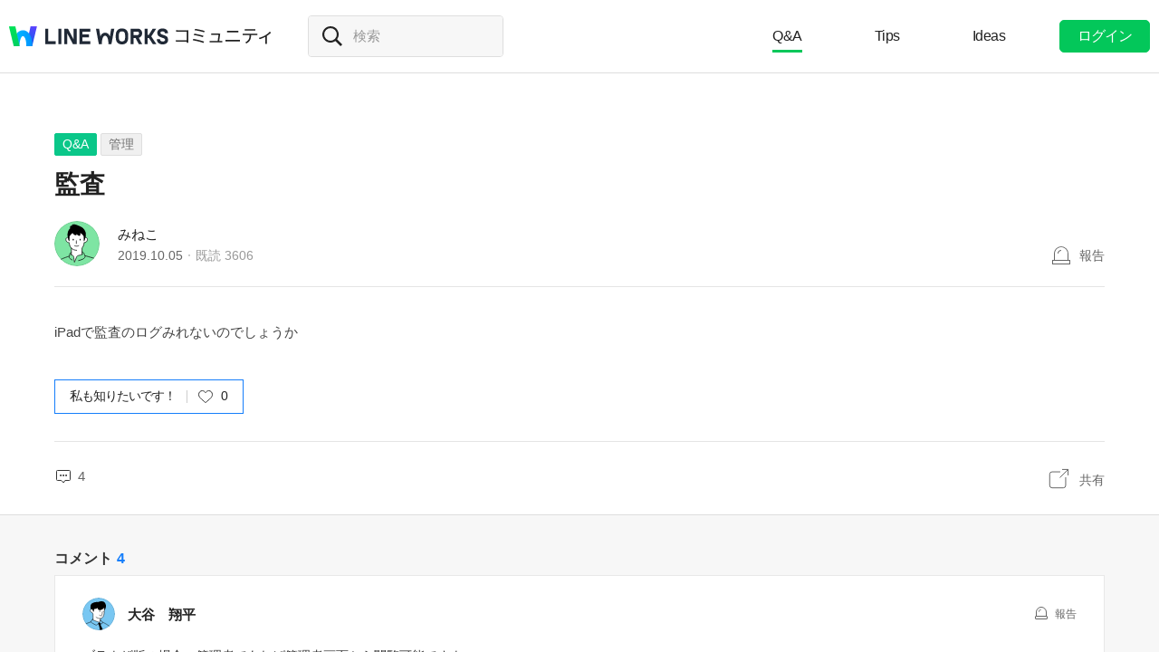

--- FILE ---
content_type: text/html;charset=UTF-8
request_url: https://community.worksmobile.com/jp/posts/443
body_size: 8295
content:
<!doctype html>
<html xmlns="http://www.w3.org/1999/xhtml" lang="ja">
<head>
    <html xmlns="http://www.w3.org/1999/xhtml">

    <!-- Google Tag Manager -->
    <script>
        var serviceType = 'community';
        var country = 'jp';
        var gtmCode = '';

        if(serviceType == 'community') {
        	gtmCode = 'GTM-5F38Q3H';
        } else if(serviceType == 'forum' && country == 'kr') {
			gtmCode = 'GTM-KKRMZ98';
        } else if(serviceType == 'forum' && country == 'jp') {
			gtmCode = 'GTM-WS9QDK9';
		}

        (function(w,d,s,l,i){w[l]=w[l]||[];w[l].push(
		{'gtm.start': new Date().getTime(),event:'gtm.js'}
    	);var f=d.getElementsByTagName(s)[0],
		j=d.createElement(s),dl=l!='dataLayer'?'&l='+l:'';j.async=true;j.src=
		'https://www.googletagmanager.com/gtm.js?id='+i+dl;f.parentNode.insertBefore(j,f);
	    })(window,document,'script','dataLayer',gtmCode);
    </script>
    <!-- End Google Tag Manager -->


    <meta http-equiv="Content-Type" content="text/html; charset=UTF-8">
    <meta content="IE=edge" http-equiv="X-UA-Compatible">
    <meta name="viewport" content="width=device-width,initial-scale=1.0,minimum-scale=1.0,maximum-scale=1.0">
    <link rel="shortcut icon" type="image/png"
          href="/favicon.ico">
    <html><link href="/jp/css/community.c224256c84913f0.css" rel="stylesheet">

    
    <!-- 메타 태그 정의 ogtag, twitter tag, seo -->
    
    
    <title>監査 - 管理 - LINE WORKSコミュニティ</title>
    
    <meta name="description" content="iPadで監査のログみれないのでしょうか">
    <meta property="og:locale" content="ja_JP">
    <meta property="og:type" content="article">
    <meta property="og:title" content="監査">
    <meta property="og:description" content="iPadで監査のログみれないのでしょうか">
    <meta property="og:url" content="http://community.worksmobile.com/jp/posts/443">
    <meta property="og:image" content="https://static.worksmobile.net/static/wm/developers/LW_BI_Appicon@2x.png">
    <meta property="og:site_name" content="LINE WORKSコミュニティ">
    <meta name="twitter:card" content="summary">
    <meta name="twitter:title" content="監査">
    <meta name="twitter:description" content="iPadで監査のログみれないのでしょうか">
    <meta name="twitter:url" content="http://community.worksmobile.com/jp/posts/443">
    <meta name="twitter:image" content="https://static.worksmobile.net/static/wm/developers/LW_BI_Appicon@2x.png">
    <meta name="twitter:site" content="LINE WORKSコミュニティ">
    <meta name="twitter:creator" content="LINE WORKSコミュニティ">



    
        <meta name="google-site-verification" content="7UYIulutLgVTZ7KjpBTsHMkW9M9Q2qYWpjXF88I98oQ"/>
    
</head>
<!-- [D] language class : ko_KR / en_US / ja_JP / zh_TW / zh_CN  -->
<body class="ja_JP"
      data-locale="ja_JP">

<a href="#content" class="skip">Content</a>

<!-- [D] if main page, add .main class -->
<!-- [D] if width of document less than 1000px, add .mobile class -->
<div class="ly_mobile _layer_mobile" style="display: none; z-index: 40;">
    <div class="ly_box ly_report _layer_report" style="display: none;">
    <h3 class="h_tit">報告理由</h3>
    <ul class="option">
        <li><input type="radio" value="SPAM" class="chkbox" id="chk_report1" name="report_reason" checked=""><label for="chk_report1" class="chkbox">スパム</label></li>
        <li><input type="radio" value="PRIVACY" class="chkbox" id="chk_report2" name="report_reason"><label for="chk_report2" class="chkbox">個人情報の漏洩</label></li>
        <li><input type="radio" value="LEWDNESS" class="chkbox" id="chk_report3" name="report_reason"><label for="chk_report3" class="chkbox">倫理や著作権の違反</label></li>
        <li><input type="radio" value="PROMOTIONAL" class="chkbox" id="chk_report4" name="report_reason"><label for="chk_report4" class="chkbox">広告・宣伝行為</label></li>
        <li>
            <input type="radio" value="ETC" class="chkbox" id="chk_report5" name="report_reason"><label for="chk_report5" class="chkbox">その他</label>
            <p class="inpbox"><input type="text" class="_report_detail" disabled placeholder="その他の理由を入力してください。" maxlength="100"></p>
            <p class="lnk">
                <a href="/jp/terms" target="_blank">利用規約見る</a>
                
            </p>
        </li>
    </ul>
    <div class="btns">
        <button type="button" class="btn _btn_cancel">キャンセル</button>
        <button type="button" class="btn point _btn_ok"><strong>OK</strong></button>
    </div>
</div>
    <div class="ly_box ly_social _layer_social" style="display: none;">
    <h3 class="h_tit">共有する</h3>
    <div class="sns_share">
        <button type="button" class="facebook _facebook">Facebook</button>
        <button type="button" class="twitter _twitter">Twitter</button>
        
    </div>
    <div class="copy_url">
        <strong id="shareUrl" class="_share_url">http://community.wm/v/001ddddfadfadfadfadfafdasdasf</strong>
        <button type="button" id="copyUrl" class="_btn_copy_url">URLをコピー</button>
    </div>
    <div class="btns single">
        <button type="button" class="btn _btn_cancel">キャンセル</button>
    </div>
</div>
    <div class="ly_content _alert_layer" style="display: none;">
    <h3 class="blind"></h3>
    <div class="ly_inner">
        <h4 class="_alert_message"></h4>
        <div class="btn_area">
            <button type="button" class="btn tx_point _alert_ok">OK</button>
        </div>
    </div>
</div>
    <div class="ly_content _confirm_layer" style="display: none;">
    <h3 class="blind"></h3>
    <div class="ly_inner">
        <h4 class="_confirm_title"></h4>
        <p class="text _confirm_body"></p>
        <div class="btn_area">
            <button type="button" class="btn _confirm_cancel">キャンセル</button>
            <button type="button" class="btn tx_point _confirm_ok">OK</button>
        </div>
    </div>
</div>
</div>
<!-- layer -->
<div id="community" class="
      view_page
      
      
      on_board
      ">
    <div id="" class="community_inner _community_inner">
        <html xmlns="http://www.w3.org/1999/xhtml">
<header class="_header" id="header">
    <div class="wrap">
        <h1 class="lineworks _lineworks"><a href="https://line-works.com" target="_blank">@BRAND@ WORKS</a></h1>
        <h2 class="community _community"><a href="/jp">コミュニティ</a></h2>

        <!-- [D] 검색어 입력창 포커스시, .open 클래스 추가해주세요. -->
        <div class="srch_wrap _search_root _searchWrap">
            <div class="search_input">
                    <span class="input_area">
                        <label for="srch_input" class="blind">検索</label>
                        <input type="text" id="srch_input" placeholder="検索" class="_search_input" name="検索">
                    </span>
            </div>
        </div>
        <div class="util">
            <!--for subPage-->
            <ul class="menu board">
                <li class="selected"
                    value="1001">
                    <a class="menu_link" href="/jp/posts?boardNo=1001">Q&amp;A</a>
                </li>
                <li value="1002">
                    <a class="menu_link" href="/jp/posts?boardNo=1002">Tips</a>
                </li>
                <li value="1003">
                    <a class="menu_link" href="/jp/posts?boardNo=1003">Ideas</a>
                </li>
            </ul>
            <ul class="menu">
                <li><a target="_blank" href="https://help.worksmobile.com/jp">ヘルプセンター</a></li>
            </ul>
            
            <button type="button" class="btn point _btnLogin"><strong>ログイン</strong></button>
        </div>
        
        
    </div>

    
</header>

        
    
    


        
    
    <div class="tabs">
        <ul class="tab_list _select_board" data-board_no="1001">
            <li class="selected"
                value="1001">
                <a href="/jp/posts?boardNo=1001">Q&amp;A</a>
            </li>
            <li value="1002">
                <a href="/jp/posts?boardNo=1002">Tips</a>
            </li>
            <li value="1003">
                <a href="/jp/posts?boardNo=1003">Ideas</a>
            </li>
        </ul>
    </div>


        <div class="community_container _community_container">
            
    <div id="contents">
        <input id="postNo" type="hidden" value="443">
        <input id="postWriterMemberUsid" type="hidden" value="110001223943001">
        <input id="device" type="hidden" value="TABLET">
        <input id="scrollToCommentNo" type="hidden" value="">
        <button class="_copy_proxy" style="display:none;"></button>
        <div class="article _post_wrapper">
            <div class="wrap">
                <div class="h_box">
                    
    <div class="cate_badge">
                        <span class="category qna  "><a
                                href="/jp/posts?boardNo=1001">Q&amp;A</a></span>
        <span class="category"><a href="/jp/posts?boardNo=1001&amp;categoryNo=2">管理</a></span>
    </div>

                    <h3 class="h_tit">監査</h3>
                </div>
                <div class="infor_box">
                    <div class="profile">
                        <p class="thmb"><a href="/jp/members/110001223943001/posts"><img
                                src="https://ssl.pstatic.net/static/pwe/wm/community/profile/profile-11-152.svg"></a>
                        </p>
                        <p class="name"><a href='/jp/members/110001223943001/posts'>みねこ</a></p>
                        <p class="infor"><span class="date">2019.10.05</span><span class="count">既読 <em>3606</em></span></p>
                    </div>
                    <div class="ctrl">
                        <button type="button" class="btn_report _btn_report" >報告</button>
                        
                    </div>

                    <div class="ly_more _option_layer_for_close _post_modify_layer" style="display: none;top: 56px;right: 0;" >
                        <button type="button" class="_btn_modify">修正</button>
                        <button type="button" class="_btn_remove">削除</button>
                    </div>
                </div>

                <div class="ct_box" >iPadで監査のログみれないのでしょうか</div>

                <div class="like_box _like_box">
                    <input type="checkbox" id="like_post" name="likeit" class="blind">
                    <label for="like_post" class="label_like _like_label">
                        
                            <span class="text">私も知りたいです！</span>
                            
                            
                        
                        
                        <span class="state _like_count">0</span></label>
                    <div class="tooltip">投稿に新しいコメントが追加されましたら通知を送信します。</div>
                </div>

                

                <div class="social_box _social_box">
                    <div class="utile">
                        <span class="comment _comment_count">4</span>
                    </div>
                    <div class="url">
                        <button type="button" class="btn_share _btn_share">共有</button>
                    </div>
                </div>
            </div>
        </div>
        <div class="wrap comment _comment_list_wrapper">
    
    <h3 class="h_tit">コメント<em class='_comment_count'>4</em></h3>
    
    <ul class="box" id="ulCommentList" style="display:block">
        
            
    <li class="cmt _comment_wrapper" value="674">
        <p class="alert">업데이트 된 답글입니다.</p>
        
    <div class="profile _profile">
        <p class="thmb"><a href="/jp/members/110001975806001/posts"><img
                src="https://ssl.pstatic.net/static/pwe/wm/community/profile/profile-06-152.svg"></a>
        </p>
        
        <p class="name _name">
            <a href="/jp/members/110001975806001/posts">大谷　翔平</a>
            
        </p>
        <div class="menu">
            <button type="button"
                    class="btn_report _btn_comment_report"><i>報告</i></button>
            
            
        </div>
    </div>

    <div class="ct _body" data-original-comment="ブラウザ版の場合、管理者であれば管理者画面から閲覧可能ですよ。">
        
        ブラウザ版の場合、管理者であれば管理者画面から閲覧可能ですよ。
    </div>

    
    
    <p class="date">2019.10.07</p>
    <div class="utile _comment_utile_wrapper">
        
        <div class="likeitbox">
            <input type="checkbox" id="false_comment_like_674" name="likeit_cmt2"><label for="false_comment_like_674" class="like _comment_like_label"><i>いいね</i></label>
            <span class="likeit _comment_like_count">1</span>
        </div>
        <button type="button" class="btn_share _btn_share">共有</button>
    </div>

    </li>

        
            
    <li class="cmt _comment_wrapper" value="676">
        <p class="alert">업데이트 된 답글입니다.</p>
        
    <div class="profile _profile">
        <p class="thmb"><a href="/jp/members/110001223943001/posts"><img
                src="https://ssl.pstatic.net/static/pwe/wm/community/profile/profile-11-152.svg"></a>
        </p>
        
        <p class="name _name">
            <a href="/jp/members/110001223943001/posts">みねこ</a>
            <i class="ico_writer">投稿者</i>
        </p>
        <div class="menu">
            <button type="button"
                    class="btn_report _btn_comment_report"><i>報告</i></button>
            
            
        </div>
    </div>

    <div class="ct _body" data-original-comment="ありがとうございます。ただ右側が切れますね">
        
        ありがとうございます。ただ右側が切れますね
    </div>

    
    
    <p class="date">2019.10.07</p>
    <div class="utile _comment_utile_wrapper">
        
        <div class="likeitbox">
            <input type="checkbox" id="false_comment_like_676" name="likeit_cmt2"><label for="false_comment_like_676" class="like _comment_like_label"><i>いいね</i></label>
            <span class="likeit _comment_like_count">0</span>
        </div>
        <button type="button" class="btn_share _btn_share">共有</button>
    </div>

    </li>

        
            
    <li class="cmt _comment_wrapper" value="677">
        <p class="alert">업데이트 된 답글입니다.</p>
        
    <div class="profile _profile">
        <p class="thmb"><a href="/jp/members/110001975806001/posts"><img
                src="https://ssl.pstatic.net/static/pwe/wm/community/profile/profile-06-152.svg"></a>
        </p>
        
        <p class="name _name">
            <a href="/jp/members/110001975806001/posts">大谷　翔平</a>
            
        </p>
        <div class="menu">
            <button type="button"
                    class="btn_report _btn_comment_report"><i>報告</i></button>
            
            
        </div>
    </div>

    <div class="ct _body" data-original-comment="あら、そうなんですね。
iPad側の設定で全画面になりませんか？">
        
        あら、そうなんですね。<br>iPad側の設定で全画面になりませんか？
    </div>

    
    
    <p class="date">2019.10.07</p>
    <div class="utile _comment_utile_wrapper">
        
        <div class="likeitbox">
            <input type="checkbox" id="false_comment_like_677" name="likeit_cmt2"><label for="false_comment_like_677" class="like _comment_like_label"><i>いいね</i></label>
            <span class="likeit _comment_like_count">1</span>
        </div>
        <button type="button" class="btn_share _btn_share">共有</button>
    </div>

    </li>

        
            
    <li class="cmt _comment_wrapper" value="679">
        <p class="alert">업데이트 된 답글입니다.</p>
        
    <div class="profile _profile">
        <p class="thmb"><a href="/jp/members/110001223943001/posts"><img
                src="https://ssl.pstatic.net/static/pwe/wm/community/profile/profile-11-152.svg"></a>
        </p>
        
        <p class="name _name">
            <a href="/jp/members/110001223943001/posts">みねこ</a>
            <i class="ico_writer">投稿者</i>
        </p>
        <div class="menu">
            <button type="button"
                    class="btn_report _btn_comment_report"><i>報告</i></button>
            
            
        </div>
    </div>

    <div class="ct _body" data-original-comment="なんとか見れました。ありがとございます。">
        
        なんとか見れました。ありがとございます。
    </div>

    
    
    <p class="date">2019.10.07</p>
    <div class="utile _comment_utile_wrapper">
        
        <div class="likeitbox">
            <input type="checkbox" id="false_comment_like_679" name="likeit_cmt2"><label for="false_comment_like_679" class="like _comment_like_label"><i>いいね</i></label>
            <span class="likeit _comment_like_count">0</span>
        </div>
        <button type="button" class="btn_share _btn_share">共有</button>
    </div>

    </li>

        
    </ul>

    
    <!-- [D] 첨부파일 업로드 시 .inc_file 클래스 추가 -->
    

    
    <script id="comment_modify_template" type="text/x-handlebars-template">
        <li class="cmt _comment_modify_wrapper" value="{{commentNo}}">
            <div class="profile">
                <p class="thmb"><img src="{{profileImageUrl}}" ></p>
                <p class="name">
                    <span class="inner">
                    {{#ifCond reward '>' '0'}}
                        <em class="ico_reward"></em>
                    {{/ifCond}}
                    {{name}}
                    </span>
                </p>
                <div class="menu">
                    <button type="button" class="btn_cancel_edit _comment_modify_cancel">キャンセル</button>
                </div>
            </div>
            <div class="ct fm_cmt _form_comment {{includeFile}} {{includeSticker}}">
                <div class="txtarea chk_byte">
                    <textarea class="_comment_body" rows="3" cols="50" placeholder="コメントを入力してください。">{{body}}</textarea>
                </div>
                <div class="action">
                    <div class="att_file">
                        <button type="button" class="btn_file _attach_file"><i>파일 첨부</i></button>
                        <button type="button" class="btn_sticker _btn_sticker"><i>스티커 첨부</i></button>
                        <div class="file_list">
                            <p class="file"><img class="_image_comment" src="{{imageUrl}}"><button type="button" class="remove _file_remove"><i>파일 제거</i></button></p>
                        </div>
                        <div class="ly_sticker _ly_sticker _option_layer_for_close" style="display:none;left:0;bottom:50px">
                            <!-- sticker -->
                            <div class="sticker_wrap _sticker_wrap" style="display: block">
                                <!-- category -->
                                <div class="cate_st _cate_st">
                                    <ul style="left: 36px" class="_comment_package_wrapper">
                                        <li class="selected"><button class="recent"><span class="blind">Recently used</span></button></li>

                                    </ul>
                                        <!-- [D] If the btn hide, add class "disabled" -->
                                    <button class="btn_cate_prev"><i class="ico_arr">previous</i></button>
                                    <button class="btn_cate_next"><i class="ico_arr">next</i></button>
                                </div>
                                        <!-- sticker list -->
                                        <!-- [D] if focus .list_sticker, add class '.focus' -->
                                        <!-- [D] if focus .list_sticker > .preview_st, add class '.focusin' -->
                                <div class="list_sticker _list_sticker">
                                    <div class="scroller _comment_sticker_list_wrapper">
                                    </div>
                                </div>
                            </div>
                        </div>
                    </div>
                    <button type="button" class="btn_submit _comment_write_submit">書き込む</button>
                </div>
            </div>

        </li>
    </script>

    
    <script id="comment_inner_template" type="text/x-handlebars-template">
        <div class="profile _profile">
            <p class="thmb"><a href="/{{country}}/members/{{comment.member.memberUsid}}/posts"><img
                    src="{{comment.member.profileImageUrl}}"
                    onerror="this.src='https://static.worksmobile.net/static/pwe/wm/common/img_profile.svg'"></a></p>
            <p class="name _name" {{isSameWriter}}>
                <a href="/{{country}}/members/{{comment.member.memberUsid}}/posts">
                    {{#ifCond comment.member.badgeType '==' 'REWARD'}}
                    <em class="ico_reward"></em>
                    {{/ifCond}}
                    {{comment.member.memberName}}
                </a>
                {{#if isSameWriter}}
                <i class="ico_writer">投稿者</i>
                {{/if}}
            </p>
            {{#if showOptionMenu}}
            <div class="menu">
                <button type="button" class="btn_more selected _comment_option"><i>메뉴 더보기</i></button>
                <div class="ly_more _option_layer_for_close _comment_option_layer"
                     style="top: 25px; right: 0px; display : none">
                    <button type="button" class="_modify">修正</button>
                    <button type="button" class="_delete">削除</button>
                </div>
            </div>
            {{/if}}
        </div>

        <div class="ct _body" data-original-comment="{{comment.body}}">
            {{#if isBestComment}}
            <em class="best_badge"></em>
            {{/if}}
            {{textToHtml comment.body}}
        </div>
        {{#if stickerUrl}}
        <p class="sticker _sticker">
            <img src="{{stickerUrl}}" loading="lazy">
        </p>
        {{else if imageData}}
        <div class="att_file _att_file">
            <p class="file">
                <!-- 썸네일 시간차 이슈로 data 을 보여준다. -->
                <img src="{{imageData}}" image-url="{{imageUrl}}">
            </p>
        </div>
        {{/if}}

        <p class="date">{{dateFormat comment.registerDate}}</p>
        <div class="utile _comment_utile_wrapper">
            {{#ifCond isShowBestBox '===' true}}
            <div class="bestitbox">
                <input class="_comment_best_checkbox" type="checkbox" id="{{concat 'comment_best_' comment.commentNo}}"
                       name="bestit_cmt2" {{#ifCond comment.bestYn '===' 'Y'}} checked="checked" {{/ifCond}}><label
                    for="{{concat 'comment_best_' comment.commentNo}}" class="best">
                {{#ifCond comment.bestYn '===' 'Y'}}
                    <i>BEST取消</i>
                {{/ifCond}}
                {{#ifCond comment.bestYn '===' 'N'}}
                    <i>BEST選択</i>
                {{/ifCond}}
                </label>
                <span class="text"></span>
            </div>
            {{/ifCond}}
            <div class="likeitbox">
                <input type="checkbox" id="{{concat 'comment_like_' comment.commentNo}}" name="likeit_cmt2"
                       {{#ifCond comment.likeYn '===' 'Y'}} checked="checked" {{/ifCond}}><label
                    for="{{concat 'comment_like_' comment.commentNo}}" class="like"><i>いいね</i></label>
                <span class="likeit _comment_like_count">{{comment.likeCount}}</span>
            </div>
            <button type="button" class="btn_share _btn_share">共有</button>
        </div>
    </script>

    
    <script id="comment_add_template" type="text/x-handlebars-template">
        <li class="cmt _comment_wrapper" value="{{comment.commentNo}}">
            {{#> commentInner}}
            {{/ commentInner}}
        </li>
    </script>

    
    <script id="comment_best_box_template" type="text/x-handlebars-template">
        <div class="box best _comment_best_box">
            <h3 class="b_tit">投稿者がBESTに選択したコメントです。</h3>
            <div class="cmt _comment_wrapper" value="{{comment.commentNo}}">
                {{#> commentInner}}
                {{/ commentInner}}
            </div>
        </div>
    </script>

    <div class="fm_visitor">
        <button type="button" class="btn _login">ログインしてコメントする</button>
    </div>
    <ul><li class="inventory type_text"><div class="inventory_head"><strong class="topic"><div class="category">BEST</div>人気急上昇トレンドキーワード</strong></div><div class="inventory_inner"><div class="flicking"><ul class="inventory_list"><li class="inventory_item"><a href="https://search.worksmobile.com/jp/guide?q=%E3%83%A9%E3%82%A4%E3%83%B3%E3%83%AF%E3%83%BC%E3%82%AF%E3%82%B9%20%E3%82%B0%E3%83%AB%E3%83%BC%E3%83%97%20%E3%83%A1%E3%83%B3%E3%83%90%E3%83%BC%E8%BF%BD%E5%8A%A0" target="">ラインワークス グループ メンバー追加</a></li><li class="inventory_item"><a href="https://search.worksmobile.com/jp/help?q=%E5%A4%96%E9%83%A8%E9%80%A3%E6%90%BA" target="">外部連携</a></li><li class="inventory_item"><a href="https://search.worksmobile.com/jp/community?q=%E3%83%A1%E3%83%B3%E3%83%90%E3%83%BC%E5%89%8A%E9%99%A4" target="">メンバー削除</a></li><li class="inventory_item"><a href="https://search.worksmobile.com/jp/community?q=%E3%83%A9%E3%82%A4%E3%83%B3%E3%83%AF%E3%83%BC%E3%82%AF%E3%82%B9%20%E3%82%B0%E3%83%AB%E3%83%BC%E3%83%97%20%E9%80%80%E4%BC%9A" target="">ラインワークス グループ 退会</a></li><li class="inventory_item"><a href="https://search.worksmobile.com/jp/help?q=%E3%83%AD%E3%82%B0%E3%82%A4%E3%83%B3%E3%81%A7%E3%81%8D%E3%81%AA%E3%81%84" target="">ログインできない</a></li></ul><ul class="inventory_list"><li class="inventory_item"><a href="https://search.worksmobile.com/jp/community?q=%E3%83%A9%E3%82%A4%E3%83%B3%E3%83%AF%E3%83%BC%E3%82%AF%E3%82%B9%20%E5%86%99%E7%9C%9F%20%E9%80%81%E3%82%8C%E3%81%AA%E3%81%84" target="">ラインワークス 写真 送れない</a></li><li class="inventory_item"><a href="https://search.worksmobile.com/jp/help?q=%E9%80%80%E8%81%B7" target="">退職</a></li><li class="inventory_item"><a href="https://search.worksmobile.com/jp/community?q=%E5%BC%95%E3%81%8D%E7%B6%99%E3%81%8E" target="">引き継ぎ</a></li><li class="inventory_item"><a href="https://search.worksmobile.com/jp/guide?q=%E3%83%91%E3%82%B9%E3%83%AF%E3%83%BC%E3%83%89%E5%A4%89%E6%9B%B4" target="">パスワード変更</a></li><li class="inventory_item"><a href="https://search.worksmobile.com/jp/guide?q=%E4%BC%91%E6%9A%87" target="">休暇</a></li></ul></div></div></li></ul>
    <div class="post_nav">
        <div class="post"><i class="tit">前の投稿</i><a
                href="/jp/posts/445" class="sbj">パスワード</a></div>
        <div class="post"><i class="tit">次の投稿</i><a
                href="/jp/posts/441" class="sbj">他スタッフのスケジュール作成</a>
        </div>
    </div>
    <div class="ft_box">
        <a href="#" class="link_back _btn_move_list">リスト</a>
        <div class="btn_box">
            <p class="desc">まだ、解決できませんか？ <br> 今すぐ実際に使用しているLINE WORKSユーザーに質問してみましょう。</p>
            <button type="button" class="btn_write _btn_write">質問する</button>
        </div>
    </div>
</div>
    </div>
    
    <script type="application/ld+json">{"mainEntity":{"answerCount":4,"dateCreated":"2019-10-04T16:14:31Z","@type":"Question","author":{"@type":"Person","name":"みねこ"},"name":"監査","text":"iPadで監査のログみれないのでしょうか","acceptedAnswer":{"dateCreated":"2019-10-07T13:28:31Z","@type":"Answer","author":{"@type":"Person","name":"大谷　翔平"},"text":"ブラウザ版の場合、管理者であれば管理者画面から閲覧可能ですよ。","url":"https:\/\/community.worksmobile.com\/jp\/posts\/443?scrollToCommentNo=674","upvoteCount":1},"upvoteCount":0,"suggestedAnswer":[{"dateCreated":"2019-10-07T13:28:31Z","@type":"Answer","author":{"@type":"Person","name":"大谷　翔平"},"text":"ブラウザ版の場合、管理者であれば管理者画面から閲覧可能ですよ。","url":"https:\/\/community.worksmobile.com\/jp\/posts\/443?scrollToCommentNo=674","upvoteCount":1},{"dateCreated":"2019-10-07T13:39:06Z","@type":"Answer","author":{"@type":"Person","name":"大谷　翔平"},"text":"あら、そうなんですね。\niPad側の設定で全画面になりませんか？","url":"https:\/\/community.worksmobile.com\/jp\/posts\/443?scrollToCommentNo=677","upvoteCount":1},{"dateCreated":"2019-10-07T13:37:43Z","@type":"Answer","author":{"@type":"Person","name":"みねこ"},"text":"ありがとうございます。ただ右側が切れますね","url":"https:\/\/community.worksmobile.com\/jp\/posts\/443?scrollToCommentNo=676","upvoteCount":0},{"dateCreated":"2019-10-07T13:50:48Z","@type":"Answer","author":{"@type":"Person","name":"みねこ"},"text":"なんとか見れました。ありがとございます。","url":"https:\/\/community.worksmobile.com\/jp\/posts\/443?scrollToCommentNo=679","upvoteCount":0}]},"@type":"QAPage","@context":"https:\/\/schema.org"}</script>


            <html xmlns="http://www.w3.org/1999/xhtml">
<div id="footer">
    <div class="inner_cover">
        <div class="nav_cover">
            <h3>LINE WORKS コミュニティ</h3>
            <ul class="link">
                <li><a href="/jp/posts?boardNo=1001">Q&amp;A</a></li>
                <li><a href="/jp/posts?boardNo=1002">Tips</a></li>
                <li><a href="/jp/posts?boardNo=1003">Ideas</a></li>
            </ul>
        </div>
        <div class="nav_cover nav_cover_biz">
            <h3>LINE WORKS</h3>
            <ul class="link">
                <li><a target="_blank" href="https://line-works.com">LINE WORKS 紹介</a></li>
                <li><a target="_blank" href="https://line-works.com/download/">ダウンロード</a></li>
                <li><a target="_blank" href="https://help.worksmobile.com/jp">ヘルプセンター</a></li>
                <li class="this"><a href="https://community.worksmobile.com/jp/">コミュニティ</a></li>
                <li><a target="_blank" href="https://developers.worksmobile.com/jp/">Developers</a></li>
            </ul>
        </div>
    </div>

    <div class="copyright">
        <div class="inner_cover">
            <address>ⓒ LINE WORKS Corp.</address>
            <h3 class="blind">コミュニティ利用規約</h3>
            <ul class="terms">
                <li>
                    <a href="/jp/terms">コミュニティ利用規約</a>
                </li>
            </ul>
            <h3 class="blind">SNS</h3>
            <ul class="sns_link">
                <li><a href="https://www.youtube.com/channel/UCjWj1hW5UlsEzf1YZ8zAGcQ" target="_blank" class="youtube"><i class="blind">Youtube</i></a></li>
                <li><a href="https://line.me/R/ti/p/@line_works?from=page&openQrModal=true&searchId=line_works"
                       target="_blank" class="line"><i class="blind">LINE</i></a></li>
                <li><a href="https://twitter.com/lineworks_jp" target="_blank" class="twitter"><i class="blind">Twitter</i></a></li>
                <li><a href="https://www.facebook.com/worksmobilejapan/" target="_blank" class="facebook"><i class="blind">Facebook</i></a></li>
            </ul>
        </div>
    </div>
</div>

        </div>
    </div>
</div>
<!-- script 에서 사용할 데이터-->


<div id="properties" style="display:none;" data-servicetype="community" data-country="jp" data-ismobile="false"></div>
<div id="urlProperties" style="display:none;" data-storageUrl="https://storage.worksmobile.com"></div>
<!-- js -->

    <script src="/jp/js/vendors.c224256c84913f0.js"></script><script src="/jp/js/1.c224256c84913f0.js"></script><script src="/jp/js/header.c224256c84913f0.js"></script><script src="/jp/js/default.c224256c84913f0.js"></script><script src="/jp/js/footer.c224256c84913f0.js"></script><script src="/jp/js/postDetail.c224256c84913f0.js"></script>

</body>
</html>

--- FILE ---
content_type: image/svg+xml
request_url: https://ssl.pstatic.net/static/pwe/wm/community/profile/profile-06-152.svg
body_size: 1611
content:
<svg xmlns="http://www.w3.org/2000/svg" xmlns:xlink="http://www.w3.org/1999/xlink" width="152" height="152" viewBox="0 0 152 152">
    <defs>
        <path id="pc68pn6cpa" d="M0 0L152 0 152 152 0 152z"/>
    </defs>
    <g fill="none" fill-rule="evenodd">
        <g>
            <g>
                <g>
                    <g transform="translate(-1090 -8579) translate(1090 8579)">
                        <mask id="p6fz9z4w6b" fill="#fff">
                            <use xlink:href="#pc68pn6cpa"/>
                        </mask>
                        <path fill="#79C7F2" d="M152 76c0 41.974-34.026 76-76 76S0 117.974 0 76 34.026 0 76 0s76 34.026 76 76" mask="url(#p6fz9z4w6b)"/>
                    </g>
                    <path fill="#000" d="M85.832 122.24s-4.156-4.757-6.534-6.838l-6.623 6.502s3.884 5.792 4.713 6.788c0 0 2.552 11.83 4.657 23.047 4.604-.363 9.097-1.123 13.433-2.27-5.224-11.427-10.484-21.542-10.484-21.542.419-3.184.838-5.688.838-5.688" transform="translate(-1090 -8579) translate(1090 8579)"/>
                    <path fill="#FFF" d="M102.179 45.55l-47.04-1.185-4.87 14.365c-1.076-3.89-5.455-6.965-9.515-5.2 0 0-3.983 1.106-3.762 6.417 0 0-.995 7.413 10.4 11.451 0 0 1.66 3.817 2.324 4.646v28.114c10.669 4.574 29.692 10.735 29.692 10.735 2.158-1.949 3.997-7.483 3.997-7.483V97.188c7.45-.352 12.539-7.1 12.539-7.1 2.443-3.199 3.91-9.05 3.91-9.05 1.789-6.258 2.304-18.547 2.304-18.547.4-5.1.637-11.848.02-16.942" transform="translate(-1090 -8579) translate(1090 8579)"/>
                    <path stroke="#000" stroke-linecap="round" stroke-linejoin="round" stroke-width="2.171" d="M63.767 90.925c.885.664 2.987 1.881 2.987 1.881 9.072 5.09 15.71 4.425 15.71 4.425M92.777 66.585s-.497 6.638-.497 9.46c0 0-.498 2.49-1.826 3.484" transform="translate(-1090 -8579) translate(1090 8579)"/>
                    <path fill="#000" d="M80.895 60.665c-.697-.046-1.287.262-1.33.904l-.227 3.45c-.042.64.5 1.024 1.199 1.07.698.047 1.287-.262 1.33-.903l.227-3.45c.044-.641-.5-1.025-1.198-1.071M97.902 63.268c-.544-.03-1.009.25-1.056.808l-.249 3.006c-.046.559.37.884.913.913.544.028 1.01-.25 1.056-.81l.248-3.004c.047-.56-.369-.884-.912-.913" transform="translate(-1090 -8579) translate(1090 8579)"/>
                    <path stroke="#000" stroke-linecap="round" stroke-linejoin="round" stroke-width="2.171" d="M79.853 82.328c2.984 2.309 10.466 2.83 12.426 1.265M83.897 106.408s2.447.338 4.142 1.887c4.2 3.838 6.773 4.92 5.543 7.744-.573 1.317-1.333 3.774-2.795 5.698 0 0-1.46 2.932-3.653 1.005-2.19-2.682-5.841-6.453-7.727-7.849 2.657-2.174 4.49-8.485 4.49-8.485" transform="translate(-1090 -8579) translate(1090 8579)"/>
                    <path stroke="#000" stroke-linecap="round" stroke-linejoin="round" stroke-width="2.171" d="M49.074 99.172s-3.507.77-4.337 3.757c-.83 2.987-2.555 5.362-3.811 6.643-1.456 1.485-1.821 2.848-1.205 3.98 4.979 4.978 15.202 9.826 19.278 12.118 5.192 2.92 8.097 1.915 8.097 1.915 1.676-.224 3.878-3.048 3.878-3.048s2.267-2.986 3.832-4.774c2.346-2.68 4.602-4.87 4.602-4.87-10.503-2.626-30.356-11.12-30.356-11.12" transform="translate(-1090 -8579) translate(1090 8579)"/>
                    <path fill="#000" d="M109.668 35.752c-.512-4.888-2.736-8.876-4.7-11.543-2.305-4.352-7.326-6.426-12.098-7.103-5.364-.761-11.452.125-16.828 2.584-9.465-.646-24.469 2.186-31.832 7.196-7.753 5.277-7.996 19.445-5.391 27.049 0 0 .321.047.844.13.609-.386 1.091-.535 1.091-.535 2.909-1.264 5.962-.03 7.866 2.194.207 11.592 3.005 10.263 3.005 10.263 1.225.337 1.41-2.063 1.41-2.063.267-1.693.841-6.647 1.323-10.935 7.603-.51 13.521-2.851 17.345-4.897-.051 1.164.002 2.294.246 3.32 1.889 7.944 11.074 7.293 16.834 5.055 4.252-1.652 9.022-4.591 12.574-9.644.007.083.016.168.022.25l.8.02c.507 4.194.427 8.458.162 12.68 9.394-11.624 7.327-24.021 7.327-24.021" transform="translate(-1090 -8579) translate(1090 8579)"/>
                    <path stroke="#000" stroke-linecap="round" stroke-linejoin="round" stroke-width="2.171" d="M124.77 132.36c-2.447-2.3-4.846-3.733-8.267-5.847 0 0-4.486-3.444-22.45-12.398M38.967 113.44s-11.21 3.402-21.877 8.088M102.179 47.094c.616 5.094.38 10.298-.021 15.398 0 0-.515 12.289-2.303 18.546 0 0-1.468 5.852-3.911 9.05 0 0-5.244 6.975-12.884 7.126l.345.405v9.79M49.716 102.722V76.044c-.664-.829-2.324-4.646-2.324-4.646-11.395-4.038-10.4-11.451-10.4-11.451-.221-5.31 3.762-6.417 3.762-6.417 4.06-1.765 8.439 1.309 9.515 5.2l.11-1.328 4.76-11.492" transform="translate(-1090 -8579) translate(1090 8579)"/>
                </g>
            </g>
        </g>
    </g>
</svg>
